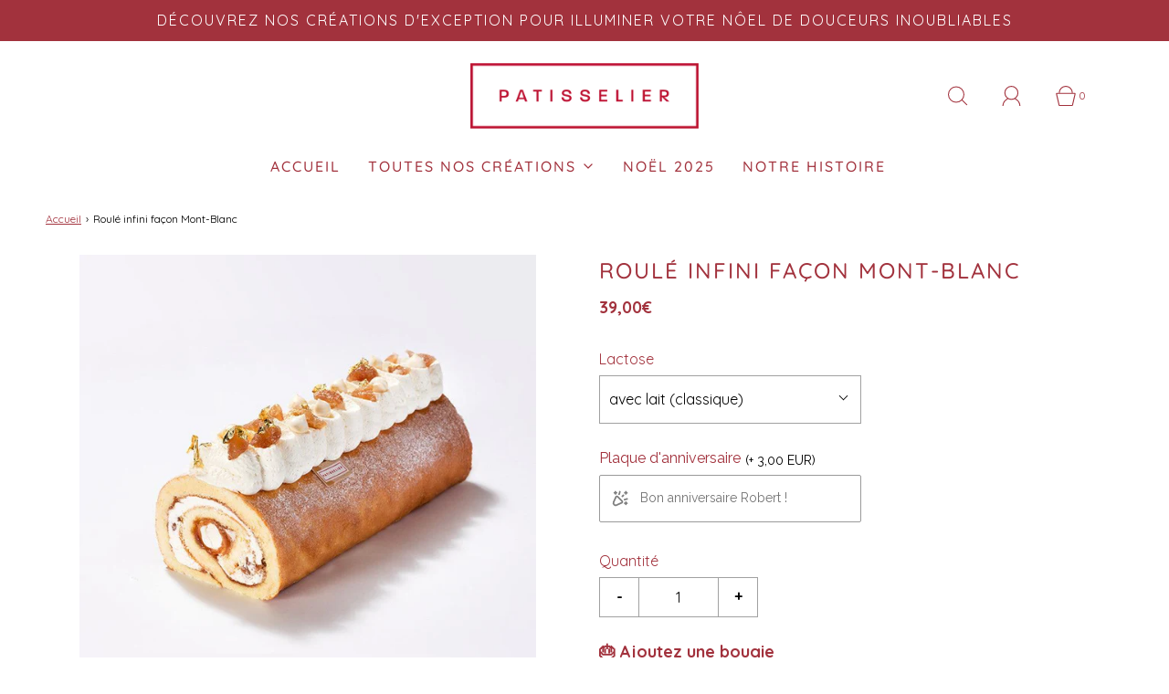

--- FILE ---
content_type: text/css
request_url: https://www.patisselier.com/cdn/shop/t/10/assets/custom.css?v=15685521935184273091694424264
body_size: 95
content:
#infiniteoptions-container{margin-left:0!important}.spb-productoptionbackground{padding:13px 35px 13px 10px!important;width:100%;border:1px solid var(--border-color)!important}.collection-filters{display:none!important}h1,h2,h3,h4{color:#a2323d!important}.indiv-product-title-text{font-size:18px!important;font-weight:700!important}p{margin-top:inherit!important;margin-bottom:inherit!important}.footer__block-heading-blank a,.footer__block-type--newsletter a,.footer__block-type--newsletter h3{color:#000!important}#update_quantities,.cart--shipping-message{display:none!important}.indiv-product-title-text,.current-price .money{color:#a2323d!important;font-weight:400!important}.indiv-product-vendor-text{display:none!important}.btn{border:1px solid!important}#cart_submit{background:#a2323d!important;color:#eaceba!important}.continue-shopping--cart{background:#eaceba!important;color:#a2323d!important}@media screen and (min-width: 768px){.image-with-text-block--template--16730384597231__image-image-with-text-block .homepage-image-text-block--center{top:20%!important}.spb-productoptionbackground{width:50%!important}.quantity-controls input{width:25%!important}.wetheme-dropdown.fit-parent button{width:50%!important}}.checkoutMethodName{color:#a2323d!important}#storePickupApp .checkoutMethodsContainer.default .checkoutMethod.active{background:#eee!important}#storePickupApp .checkoutMethodsContainer.default .checkoutMethod{border:1px solid #A2323D!important}#storePickupApp .delivery{margin-top:15px!important}.notification-bar:hover a{color:#fff!important}#page-e-shop,#shopify-section-template--16730384302319__collection_header .collection-header__description{display:none!important}.product-info-wrapper{color:#a2323d!important}.product-page__policies{margin-bottom:30px!important}.product-single__media__image .product-single__photo{max-width:500px!important}.warning_livraison{margin-top:25px;font-size:14px;font-weight:700}.warning_livraison_cart{font-size:14px;font-weight:700;color:#a2323d!important;text-align:center!important}.added_product{height:100px;text-align:center;width:100%;background:#eaceba;color:#a2323d;position:fixed;bottom:0;z-index:999;display:none;line-height:30px;margin-top:20px}.added_product p{font-weight:700}.chiffre_handle,#shopify-section-template--16737898332399__main .quantity-controls__outer{display:none!important}.block .name strong{font-weight:500!important}#storePickupApp p{font-size:.85em!important}.pickup_note{padding-bottom:10px!important;font-weight:500!important}.checkoutMethodContainer .success,.checkoutMethodName{font-weight:500!important}.money-styling .current-price small{font-weight:400!important}.redlivraison{color:#a2323d!important;font-weight:700!important}#creation_gourmande .collection-image-anim img{object-fit:contain!important}
/*# sourceMappingURL=/cdn/shop/t/10/assets/custom.css.map?v=15685521935184273091694424264 */


--- FILE ---
content_type: text/javascript; charset=utf-8
request_url: https://www.patisselier.com/products/bougie-coeur.js
body_size: -146
content:
{"id":7553018429679,"title":"Bougie gold","handle":"bougie-coeur","description":"","published_at":"2024-09-26T13:56:52+02:00","created_at":"2022-02-08T11:34:53+01:00","vendor":"Patisselier","type":"","tags":["Bougies"],"price":700,"price_min":700,"price_max":700,"available":true,"price_varies":false,"compare_at_price":null,"compare_at_price_min":0,"compare_at_price_max":0,"compare_at_price_varies":false,"variants":[{"id":42444812943599,"title":"Default Title","option1":"Default Title","option2":null,"option3":null,"sku":"","requires_shipping":true,"taxable":true,"featured_image":null,"available":true,"name":"Bougie gold","public_title":null,"options":["Default Title"],"price":700,"weight":0,"compare_at_price":null,"inventory_management":null,"barcode":"","requires_selling_plan":false,"selling_plan_allocations":[]}],"images":["\/\/cdn.shopify.com\/s\/files\/1\/0490\/0660\/8536\/files\/BOUGIEGOLD.jpg?v=1727351808"],"featured_image":"\/\/cdn.shopify.com\/s\/files\/1\/0490\/0660\/8536\/files\/BOUGIEGOLD.jpg?v=1727351808","options":[{"name":"Title","position":1,"values":["Default Title"]}],"url":"\/products\/bougie-coeur","media":[{"alt":null,"id":47851281940816,"position":1,"preview_image":{"aspect_ratio":1.5,"height":800,"width":1200,"src":"https:\/\/cdn.shopify.com\/s\/files\/1\/0490\/0660\/8536\/files\/BOUGIEGOLD.jpg?v=1727351808"},"aspect_ratio":1.5,"height":800,"media_type":"image","src":"https:\/\/cdn.shopify.com\/s\/files\/1\/0490\/0660\/8536\/files\/BOUGIEGOLD.jpg?v=1727351808","width":1200}],"requires_selling_plan":false,"selling_plan_groups":[]}

--- FILE ---
content_type: text/javascript; charset=utf-8
request_url: https://www.patisselier.com/products/bougie-etoile-argent.js
body_size: -125
content:
{"id":7553016365295,"title":"Bougie étoile feux d'artifice","handle":"bougie-etoile-argent","description":"","published_at":"2024-09-26T13:54:24+02:00","created_at":"2022-02-08T11:33:31+01:00","vendor":"Patisselier","type":"","tags":["Bougies"],"price":950,"price_min":950,"price_max":950,"available":true,"price_varies":false,"compare_at_price":null,"compare_at_price_min":0,"compare_at_price_max":0,"compare_at_price_varies":false,"variants":[{"id":42444808814831,"title":"Default Title","option1":"Default Title","option2":null,"option3":null,"sku":"","requires_shipping":true,"taxable":true,"featured_image":null,"available":true,"name":"Bougie étoile feux d'artifice","public_title":null,"options":["Default Title"],"price":950,"weight":0,"compare_at_price":null,"inventory_management":null,"barcode":"","requires_selling_plan":false,"selling_plan_allocations":[]}],"images":["\/\/cdn.shopify.com\/s\/files\/1\/0490\/0660\/8536\/files\/BOUGIEETOILE.jpg?v=1727351659"],"featured_image":"\/\/cdn.shopify.com\/s\/files\/1\/0490\/0660\/8536\/files\/BOUGIEETOILE.jpg?v=1727351659","options":[{"name":"Title","position":1,"values":["Default Title"]}],"url":"\/products\/bougie-etoile-argent","media":[{"alt":null,"id":47851273224528,"position":1,"preview_image":{"aspect_ratio":1.5,"height":800,"width":1200,"src":"https:\/\/cdn.shopify.com\/s\/files\/1\/0490\/0660\/8536\/files\/BOUGIEETOILE.jpg?v=1727351659"},"aspect_ratio":1.5,"height":800,"media_type":"image","src":"https:\/\/cdn.shopify.com\/s\/files\/1\/0490\/0660\/8536\/files\/BOUGIEETOILE.jpg?v=1727351659","width":1200}],"requires_selling_plan":false,"selling_plan_groups":[]}

--- FILE ---
content_type: text/javascript; charset=utf-8
request_url: https://www.patisselier.com/products/roule-facon-mont-blanc.js
body_size: -45
content:
{"id":5890618851480,"title":"Roulé infini façon Mont-Blanc","handle":"roule-facon-mont-blanc","description":"\u003cp\u003eGénoise moelleuse, crème chantilly, crème de marron, éclats de marron glacés, insert meringue. Version lactée ou sans lactose.\u003c\/p\u003e\n\u003cul\u003e\n\u003cli\u003e\n\u003cp\u003e8\/10 Parts\u003c\/p\u003e\n\u003c\/li\u003e\n\u003cli style=\"color: rgb(179, 39, 12); font-weight: bold;\"\u003e\n\u003cp\u003e\u003cstrong\u003e\u003cspan style=\"color: rgb(179, 39, 12);\"\u003eEn précommande 24h\u003c\/span\u003e\u003c\/strong\u003e\u003c\/p\u003e\n\u003c\/li\u003e\n\u003c\/ul\u003e\n\u003cp\u003e\u003cspan data-mce-fragment=\"1\"\u003e\u003cstrong\u003eAllergènes\u003c\/strong\u003e:\u003c\/span\u003e\u003c\/p\u003e\n\u003cp\u003e\u003cstrong\u003eAVEC LACTOSE\u003c\/strong\u003e: oeuf, lait, gluten\u003c\/p\u003e\n\u003cp\u003e\u003cstrong\u003eSANS LACTOSE\u003c\/strong\u003e: oeuf, soja, gluten\u003c\/p\u003e","published_at":"2020-10-06T22:08:52+02:00","created_at":"2020-10-06T22:08:51+02:00","vendor":"Patisselier","type":"Roulé","tags":["Roulé Grand"],"price":3900,"price_min":3900,"price_max":3900,"available":true,"price_varies":false,"compare_at_price":null,"compare_at_price_min":0,"compare_at_price_max":0,"compare_at_price_varies":false,"variants":[{"id":36755325288600,"title":"avec lait (classique)","option1":"avec lait (classique)","option2":null,"option3":null,"sku":"","requires_shipping":true,"taxable":true,"featured_image":null,"available":true,"name":"Roulé infini façon Mont-Blanc - avec lait (classique)","public_title":"avec lait (classique)","options":["avec lait (classique)"],"price":3900,"weight":0,"compare_at_price":null,"inventory_management":null,"barcode":"","requires_selling_plan":false,"selling_plan_allocations":[]},{"id":36755325321368,"title":"sans lait","option1":"sans lait","option2":null,"option3":null,"sku":"","requires_shipping":true,"taxable":true,"featured_image":null,"available":true,"name":"Roulé infini façon Mont-Blanc - sans lait","public_title":"sans lait","options":["sans lait"],"price":3900,"weight":0,"compare_at_price":null,"inventory_management":null,"barcode":"","requires_selling_plan":false,"selling_plan_allocations":[]}],"images":["\/\/cdn.shopify.com\/s\/files\/1\/0490\/0660\/8536\/products\/roule_mont-blanc.jpg?v=1669632654"],"featured_image":"\/\/cdn.shopify.com\/s\/files\/1\/0490\/0660\/8536\/products\/roule_mont-blanc.jpg?v=1669632654","options":[{"name":"Lactose","position":1,"values":["avec lait (classique)","sans lait"]}],"url":"\/products\/roule-facon-mont-blanc","media":[{"alt":"Roulé infini façon Mont-Blanc - Patisselier","id":12547330343064,"position":1,"preview_image":{"aspect_ratio":1.0,"height":800,"width":800,"src":"https:\/\/cdn.shopify.com\/s\/files\/1\/0490\/0660\/8536\/products\/roule_mont-blanc.jpg?v=1669632654"},"aspect_ratio":1.0,"height":800,"media_type":"image","src":"https:\/\/cdn.shopify.com\/s\/files\/1\/0490\/0660\/8536\/products\/roule_mont-blanc.jpg?v=1669632654","width":800}],"requires_selling_plan":false,"selling_plan_groups":[]}

--- FILE ---
content_type: text/javascript; charset=utf-8
request_url: https://www.patisselier.com/products/bougies-multicolores-1.js
body_size: -154
content:
{"id":8694394519888,"title":"Bougies multicolores","handle":"bougies-multicolores-1","description":"","published_at":"2024-09-26T13:48:55+02:00","created_at":"2023-11-02T12:45:51+01:00","vendor":"Patisselier","type":"","tags":["Bougies"],"price":800,"price_min":800,"price_max":800,"available":true,"price_varies":false,"compare_at_price":null,"compare_at_price_min":0,"compare_at_price_max":0,"compare_at_price_varies":false,"variants":[{"id":47528741339472,"title":"Default Title","option1":"Default Title","option2":null,"option3":null,"sku":"","requires_shipping":true,"taxable":true,"featured_image":null,"available":true,"name":"Bougies multicolores","public_title":null,"options":["Default Title"],"price":800,"weight":0,"compare_at_price":null,"inventory_management":null,"barcode":"","requires_selling_plan":false,"selling_plan_allocations":[]}],"images":["\/\/cdn.shopify.com\/s\/files\/1\/0490\/0660\/8536\/files\/BOUGIEMULTICO_1.jpg?v=1727351272"],"featured_image":"\/\/cdn.shopify.com\/s\/files\/1\/0490\/0660\/8536\/files\/BOUGIEMULTICO_1.jpg?v=1727351272","options":[{"name":"Title","position":1,"values":["Default Title"]}],"url":"\/products\/bougies-multicolores-1","media":[{"alt":null,"id":47851247272272,"position":1,"preview_image":{"aspect_ratio":1.5,"height":800,"width":1200,"src":"https:\/\/cdn.shopify.com\/s\/files\/1\/0490\/0660\/8536\/files\/BOUGIEMULTICO_1.jpg?v=1727351272"},"aspect_ratio":1.5,"height":800,"media_type":"image","src":"https:\/\/cdn.shopify.com\/s\/files\/1\/0490\/0660\/8536\/files\/BOUGIEMULTICO_1.jpg?v=1727351272","width":1200}],"requires_selling_plan":false,"selling_plan_groups":[]}

--- FILE ---
content_type: text/javascript; charset=utf-8
request_url: https://www.patisselier.com/products/plaque-danniversaire.js
body_size: -75
content:
{"id":10126635008336,"title":"Plaque d'Anniversaire","handle":"plaque-danniversaire","description":"","published_at":"2025-06-25T17:01:58+02:00","created_at":"2025-06-25T17:01:57+02:00","vendor":"Patisselier","type":"","tags":[],"price":300,"price_min":300,"price_max":300,"available":true,"price_varies":false,"compare_at_price":null,"compare_at_price_min":0,"compare_at_price_max":0,"compare_at_price_varies":false,"variants":[{"id":51586709127504,"title":"Default Title","option1":"Default Title","option2":null,"option3":null,"sku":"","requires_shipping":true,"taxable":true,"featured_image":null,"available":true,"name":"Plaque d'Anniversaire","public_title":null,"options":["Default Title"],"price":300,"weight":0,"compare_at_price":null,"inventory_management":null,"barcode":"","requires_selling_plan":false,"selling_plan_allocations":[]}],"images":[],"featured_image":null,"options":[{"name":"Title","position":1,"values":["Default Title"]}],"url":"\/products\/plaque-danniversaire","requires_selling_plan":false,"selling_plan_groups":[]}

--- FILE ---
content_type: text/javascript; charset=utf-8
request_url: https://www.patisselier.com/products/bougies-feux-dartifice-dore.js
body_size: -62
content:
{"id":7553002209519,"title":"Bougies feux d'artifice","handle":"bougies-feux-dartifice-dore","description":"","published_at":"2024-09-26T13:52:38+02:00","created_at":"2022-02-08T11:26:59+01:00","vendor":"Patisselier","type":"","tags":["Bougies"],"price":950,"price_min":950,"price_max":950,"available":true,"price_varies":false,"compare_at_price":null,"compare_at_price_min":0,"compare_at_price_max":0,"compare_at_price_varies":false,"variants":[{"id":42455833313519,"title":"Doré","option1":"Doré","option2":null,"option3":null,"sku":"","requires_shipping":true,"taxable":true,"featured_image":null,"available":true,"name":"Bougies feux d'artifice - Doré","public_title":"Doré","options":["Doré"],"price":950,"weight":0,"compare_at_price":null,"inventory_management":null,"barcode":"","requires_selling_plan":false,"selling_plan_allocations":[]},{"id":42455833346287,"title":"Rose","option1":"Rose","option2":null,"option3":null,"sku":"","requires_shipping":true,"taxable":true,"featured_image":null,"available":true,"name":"Bougies feux d'artifice - Rose","public_title":"Rose","options":["Rose"],"price":950,"weight":0,"compare_at_price":null,"inventory_management":null,"barcode":"","requires_selling_plan":false,"selling_plan_allocations":[]}],"images":["\/\/cdn.shopify.com\/s\/files\/1\/0490\/0660\/8536\/files\/BOUGIEFEUD_ARTIFICE.jpg?v=1727351552"],"featured_image":"\/\/cdn.shopify.com\/s\/files\/1\/0490\/0660\/8536\/files\/BOUGIEFEUD_ARTIFICE.jpg?v=1727351552","options":[{"name":"Couleur","position":1,"values":["Doré","Rose"]}],"url":"\/products\/bougies-feux-dartifice-dore","media":[{"alt":null,"id":47851265589584,"position":1,"preview_image":{"aspect_ratio":1.5,"height":800,"width":1200,"src":"https:\/\/cdn.shopify.com\/s\/files\/1\/0490\/0660\/8536\/files\/BOUGIEFEUD_ARTIFICE.jpg?v=1727351552"},"aspect_ratio":1.5,"height":800,"media_type":"image","src":"https:\/\/cdn.shopify.com\/s\/files\/1\/0490\/0660\/8536\/files\/BOUGIEFEUD_ARTIFICE.jpg?v=1727351552","width":1200}],"requires_selling_plan":false,"selling_plan_groups":[]}